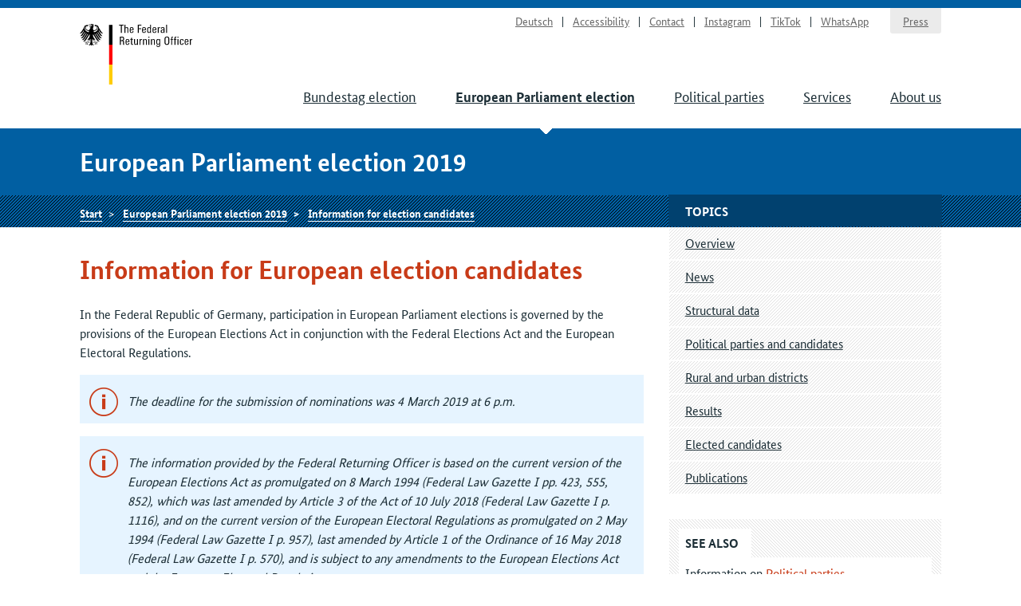

--- FILE ---
content_type: text/html
request_url: https://www.bundeswahlleiterin.de/en/europawahlen/2019/informationen-wahlbewerber.html
body_size: 8498
content:
<!doctype html><html lang="en" class="no-jquery"><head>

        <meta charset="utf-8">
        <meta name="viewport" content="width=device-width, initial-scale=1">

        <meta http-equiv="X-UA-Compatible" content="IE=Edge">

        <title>Information for election candidates - The Federal Returning Officer</title>

        <meta name="author" content="The Federal Returning Officer">





            <link rel="stylesheet" href="../../../.resources/bundeswahlleiter-theme/resources/css/style~2025-02-11-14-44-22-000~cache.css" media="all">

        <link rel="shortcut icon" href="../../../.resources/bundeswahlleiter-theme/resources/img/favicon.ico">



                <script src="../../../.resources/bundeswahlleiter-theme/resources/js/lib/jquery.min~2025-02-11-14-44-22-000~cache.js"></script>

    </head>

    <body id="top">





<header id="header" class="page-header" role="banner">
    <div class="page-header__content">
        <div class="container">
                <a class="jumplink" href="#main" title="Scroll to content">Scroll to content</a>

            <div class="page-header__logo">
                <a href="../../bundeswahlleiter.html" title="The Federal Returning Officer">Start</a>
            </div>






    <nav class="nav nav-service js-nav-service" role="navigation" aria-label="Service navigation">
        <div class="nav__container ">
                <div class="nav__title">
                    <strong>Service navigation</strong>
                </div>

        <ul class="nav__list">


                <li class="nav__listitem   ">
                        <a href="../../../europawahlen/2019/informationen-wahlbewerber.html" target="_self" title="Deutsch" class="">Deutsch</a>

                </li>

                <li class="nav__listitem   ">
                        <a href="../../info/barrierefreiheit.html" target="_self" title="Accessibility" class="">Accessibility</a>

                </li>

                <li class="nav__listitem   ">
                        <a href="../../info/kontakt.html" target="_self" title="Contact" class="">Contact</a>

                </li>

                <li class="nav__listitem   ">
                        <a href="https://www.instagram.com/wahlleitung_de" target="_blank" rel="noopener noreferrer" title="Instagram" class=" link-no-icon">Instagram</a>

                </li>

                <li class="nav__listitem   ">
                        <a href="https://www.tiktok.com/@wahlleitung_de" target="_blank" rel="noopener noreferrer" title="TikTok" class=" link-no-icon">TikTok</a>

                </li>

                <li class="nav__listitem   nav__listitem--last">
                        <a href="https://www.whatsapp.com/channel/0029Vb2Ateg0wajrsyNyQr2F" target="_blank" rel="noopener noreferrer" title="WhatsApp" class=" link-no-icon">WhatsApp</a>

                </li>

                <li class="nav__listitem  nav__listitem--boxed ">
                        <a href="../../info/presse.html" target="_self" title="Press" class="">Press</a>

                </li>
        </ul>
        </div>
    </nav>








	    <div class="nav-main__menubuttons">
	        <button id="js-nav-main__button-open" class="button">Menu</button>
	        <button id="js-nav-main__button-close" class="button u-hidden">Hide menu</button>
	    </div>

    <nav id="js-nav-main" class="nav nav-main" role="navigation" aria-label="Main navigation level 1">
        <div class="nav__container ">
                <div class="nav__title">
                    <strong>Navigation</strong>
                </div>

        <ul class="nav__list">


                <li class="nav__listitem   ">
                        <a href="../../bundestagswahlen/2025.html" target="_self" title="Bundestag election" class="">Bundestag election</a>

                </li>

                <li class="nav__listitem nav__listitem--active  ">
                        <a href="../2024.html" target="_self" title="European Parliament election" class="">European Parliament election</a>

                </li>

                <li class="nav__listitem   ">
                        <a href="../../parteien.html" target="_self" title="Political parties" class="">Political parties</a>

                </li>

                <li class="nav__listitem   ">
                        <a href="../../service.html" target="_self" title="Services" class="">Services</a>

                </li>

                <li class="nav__listitem   ">
                        <a href="../../ueber-uns.html" target="_self" title="About us" class="">About us</a>

                </li>
        </ul>
        </div>
    </nav>
        </div>
    </div>
</header>

    <section class="section-title">
        <div class="container">
            <strong class="section-title__title">
                European Parliament election 2019
            </strong>
        </div>
    </section>






    <nav class="nav nav-breadcrumb">
        <div class="nav__container container">

        <ul class="nav__list">


                <li class="nav__listitem   ">
                        <a href="../../bundeswahlleiter.html" target="_self" title="The Federal Returning Officer" class="">Start</a>

                </li>

                <li class="nav__listitem   ">
                        <a href="../2019.html" target="_self" title="European Parliament election 2019" class="">European Parliament election 2019</a>

                </li>

                <li class="nav__listitem nav__listitem--active  ">
                        <a href="../2019/informationen-wahlbewerber.html" target="_self" title="Information for election candidates" class="">Information for election candidates</a>

                </li>
        </ul>
        </div>
    </nav>






<div class="container">
    <div class="inner-wrapper">
        <main id="main" class="page-content ">




    <h1>Information for European election candidates</h1>

<p>In the Federal Republic of Germany, participation in European Parliament elections is governed by the provisions of the European Elections Act in conjunction with the Federal Elections Act and the European Electoral Regulations.</p>





<section class="message message--info message--hero">

    <p>The deadline for the submission of nominations was 4 March 2019 at 6 p.m.</p>

</section>




<section class="message message--info message--hero">

    <p>The information provided by the Federal Returning Officer is based on the current version of the European Elections Act as promulgated on 8 March 1994 (Federal Law Gazette I pp. 423, 555, 852), which was last amended by Article 3 of the Act of 10 July 2018 (Federal Law Gazette I p. 1116), and on the current version of the European Electoral Regulations as promulgated on 2 May 1994 (Federal Law Gazette I p. 957), last amended by Article 1 of the Ordinance of 16 May 2018 (Federal Law Gazette I p. 570), and is subject to any amendments to the European Elections Act and the European Electoral Regulations.</p>

</section>




    <br>






        <h2 id="8459744d-ef8e-44ed-ac7d-3a371e8306b8"> </h2>


        <section>
        <div class="accordion" role="tablist" aria-multiselectable="true">

                    <article id="365e77f6-43b5-4406-a809-970b35abbb3c" class="accordion-item" role="none">
                        <h3 class="accordion-item__title" role="presentation">
                            <a id="365e77f6-43b5-4406-a809-970b35abbb3c-title" href="#365e77f6-43b5-4406-a809-970b35abbb3c" class="accordion-item__togglelink" role="tab" aria-controls="365e77f6-43b5-4406-a809-970b35abbb3c-content" aria-expanded="false"><span>Who is entitled to participate in European Parliament elections?</span></a>
                        </h3>

                        <div id="365e77f6-43b5-4406-a809-970b35abbb3c-content" class="accordion-item__content" role="tabpanel" aria-labelledby="365e77f6-43b5-4406-a809-970b35abbb3c-title" aria-hidden="true">





    <p>Nominations may be provided by</p>

<ul>
	<li><strong>parties</strong> and</li>
	<li><strong>other political associations</strong>.</li>
</ul>

<p>In contrast to Bundestag elections, independent candidates may not run in European elections.</p>

<p>The Political Parties Act defines <strong>parties</strong> as associations of citizens which, on a continuing basis or for a longer period of time, wish to influence the development of informed political opinion at the federal level or in any of the Länder and to participate in representing the people in the German Bundestag or a Land parliament (Landtag), provided that they offer a sufficient guarantee of their sincerity in pursuing that aim, as evidenced by their actual overall situation and standing, especially as regards the size and strength of their organization, their membership numbers, and their visibility in public.</p>

<p>As defined in the European Elections Act, <strong>other political associations</strong> are associations with organized memberships whose aim is to participate in the forming of the political will and in the representation of the people and whose seat, management, activity and members are in the territories of the member states of the European Union.</p>

<p>Parties and other political associations have to meet the same conditions in order to participate in elections.</p>






        <div class="list-rechtsgrundlagen">
            <div class="list-rechtsgrundlagen__icon icon-rechtsgrundlagen"></div>

                <h6 class="list-rechtsgrundlagen__title">Legal bases</h6>

            <p>Section 8 (1) of the European Elections Act (EuWG)<br>
Section 2 (1) of the Political Parties Act (PartG)</p>

        </div>

                            <a href="#main" class="link-up">Back to top</a>
                        </div>
                    </article>

                    <article id="87f3751c-0eed-4cb8-af66-1376e5b3823e" class="accordion-item" role="none">
                        <h3 class="accordion-item__title" role="presentation">
                            <a id="87f3751c-0eed-4cb8-af66-1376e5b3823e-title" href="#87f3751c-0eed-4cb8-af66-1376e5b3823e" class="accordion-item__togglelink" role="tab" aria-controls="87f3751c-0eed-4cb8-af66-1376e5b3823e-content" aria-expanded="false"><span>What kind of nominations can be submitted?</span></a>
                        </h3>

                        <div id="87f3751c-0eed-4cb8-af66-1376e5b3823e-content" class="accordion-item__content" role="tabpanel" aria-labelledby="87f3751c-0eed-4cb8-af66-1376e5b3823e-title" aria-hidden="true">





    <p>It is possible to submit <strong>lists </strong>of candidates<strong> for individual Länder</strong>, which means only one list per Land, or <strong>one list for all Länder</strong>. The decision to submit one list for all Länder or separate lists for individual Länder is taken by the executive committee of the national party organization or, where such an organization does not exist, jointly by the executive committees of the next lowest regional organizations in the electoral area or by another body provided for this purpose under the statutes of the party or association entitled to nominate candidates.</p>






        <div class="list-rechtsgrundlagen">
            <div class="list-rechtsgrundlagen__icon icon-rechtsgrundlagen"></div>

                <h6 class="list-rechtsgrundlagen__title">Legal bases</h6>

            <p>Sections 2 (1), second sentence, 8 (2) of the European Elections Act (EuWG)</p>

        </div>

                            <a href="#main" class="link-up">Back to top</a>
                        </div>
                    </article>
        </div>
        </section>
        <h2 id="acfb28e0-e132-4d8e-a6b8-5748578b2bcc">Nomination of candidates</h2>


        <section>
        <div class="accordion" role="tablist" aria-multiselectable="true">

                    <article id="8d7d9838-ed45-42a3-8276-5a231ae5cdbe" class="accordion-item" role="none">
                        <h3 class="accordion-item__title" role="presentation">
                            <a id="8d7d9838-ed45-42a3-8276-5a231ae5cdbe-title" href="#8d7d9838-ed45-42a3-8276-5a231ae5cdbe" class="accordion-item__togglelink" role="tab" aria-controls="8d7d9838-ed45-42a3-8276-5a231ae5cdbe-content" aria-expanded="false"><span>Who may be nominated as a candidate?</span></a>
                        </h3>

                        <div id="8d7d9838-ed45-42a3-8276-5a231ae5cdbe-content" class="accordion-item__content" role="tabpanel" aria-labelledby="8d7d9838-ed45-42a3-8276-5a231ae5cdbe-title" aria-hidden="true">





    <p>Persons nominated as candidates and substitute candidates must not be members of a party or political association other than the nominating party or political association, and they must have been selected for the purpose by a special or general assembly of party delegates or an assembly of party members convened for the selection of candidates.</p>






        <div class="list-rechtsgrundlagen">
            <div class="list-rechtsgrundlagen__icon icon-rechtsgrundlagen"></div>

                <h6 class="list-rechtsgrundlagen__title">Legal basis</h6>

            <p>Section 10 (1) of the European Elections Act (EuWG)</p>

        </div>

                            <a href="#main" class="link-up">Back to top</a>
                        </div>
                    </article>

                    <article id="c32ee07d-554f-47c4-8470-62d4787b53d7" class="accordion-item" role="none">
                        <h3 class="accordion-item__title" role="presentation">
                            <a id="c32ee07d-554f-47c4-8470-62d4787b53d7-title" href="#c32ee07d-554f-47c4-8470-62d4787b53d7" class="accordion-item__togglelink" role="tab" aria-controls="c32ee07d-554f-47c4-8470-62d4787b53d7-content" aria-expanded="false"><span>What has to be kept in mind when a candidate is nominated?</span></a>
                        </h3>

                        <div id="c32ee07d-554f-47c4-8470-62d4787b53d7-content" class="accordion-item__content" role="tabpanel" aria-labelledby="c32ee07d-554f-47c4-8470-62d4787b53d7-title" aria-hidden="true">





    <p>Both the candidates and the delegates of the delegates’ assemblies must be selected by secret ballot. Every participant of the meeting who is entitled to vote may submit proposals. The candidates must be given the opportunity and sufficient time to present themselves and their programmes to the assembly.</p>

<p>Minutes must be taken of the meeting convened for nominating candidates, giving the place and time of the meeting, the type of invitation issued, the number of members or delegates present and the result of the ballot. The minutes have to be signed by the chairperson of the meeting and two participants selected by the assembly.</p>

<p>The <strong>special assembly of delegates</strong> is a meeting of party or association delegates who have been elected to nominate the candidates.</p>

<p>The <strong>general assembly of delegates</strong> is a meeting of party or association delegates who have generally been elected for the forthcoming elections in accordance with the statutes of the party or association concerned.</p>

<p>The delegates at both the special and the general delegates’ assemblies must be elected directly from amongst one or several party members’ assemblies or from amongst delegates’ assemblies which in turn have evolved either from amongst one or several party members’ assemblies or from amongst one or several intermediary delegates’ assemblies.</p>

<p>A party members’ assembly convened to elect the candidates for <strong>one list </strong>to be used<strong> in all Länder and the delegates for a delegates’ assembly</strong> is an assembly of party members who at the time of the meeting are entitled to vote in<strong> European Parliament </strong>elections. A party members’ assembly convened for the purpose of electing candidates for a <strong>list </strong>to be used<strong> in one Land and the delegates for a delegates’ assembly</strong> is an assembly of party members who at the time of their meeting are <strong>entitled to vote in European Parliament elections in the Land concerned</strong>.</p>






        <div class="list-rechtsgrundlagen">
            <div class="list-rechtsgrundlagen__icon icon-rechtsgrundlagen"></div>

                <h6 class="list-rechtsgrundlagen__title">Legal bases</h6>

            <p>Section 10 (2) and (3) of the European Elections Act (EuWG)</p>

        </div>

                            <a href="#main" class="link-up">Back to top</a>
                        </div>
                    </article>

                    <article id="592589ac-b5fe-4ac8-8dba-a6c45118922c" class="accordion-item" role="none">
                        <h3 class="accordion-item__title" role="presentation">
                            <a id="592589ac-b5fe-4ac8-8dba-a6c45118922c-title" href="#592589ac-b5fe-4ac8-8dba-a6c45118922c" class="accordion-item__togglelink" role="tab" aria-controls="592589ac-b5fe-4ac8-8dba-a6c45118922c-content" aria-expanded="false"><span>Are there any deadlines for the nomination of candidates?</span></a>
                        </h3>

                        <div id="592589ac-b5fe-4ac8-8dba-a6c45118922c-content" class="accordion-item__content" role="tabpanel" aria-labelledby="592589ac-b5fe-4ac8-8dba-a6c45118922c-title" aria-hidden="true">





    <p>Elections of <strong>delegates for the delegates’ assemblies</strong> may be held <strong>&nbsp;</strong></p>

<p style="margin-left:40px"><strong>from 1 January 2018</strong>,</p>

<p>and elections of <strong>candidates</strong></p>

<p style="margin-left:40px"><strong>from 1 April 2018</strong>.</p>






        <div class="list-rechtsgrundlagen">
            <div class="list-rechtsgrundlagen__icon icon-rechtsgrundlagen"></div>

                <h6 class="list-rechtsgrundlagen__title">Legal basis</h6>

            <p>Section 10 (3), fourth sentence, of the European Elections Act (EuWG)</p>

        </div>

                            <a href="#main" class="link-up">Back to top</a>
                        </div>
                    </article>
        </div>
        </section>
        <h2 id="490cef12-d481-428a-a6ba-e442539d6818">Submission of nominations</h2>


        <section>
        <div class="accordion" role="tablist" aria-multiselectable="true">

                    <article id="f9045001-0f0c-4a52-873a-117d3850c432" class="accordion-item" role="none">
                        <h3 class="accordion-item__title" role="presentation">
                            <a id="f9045001-0f0c-4a52-873a-117d3850c432-title" href="#f9045001-0f0c-4a52-873a-117d3850c432" class="accordion-item__togglelink" role="tab" aria-controls="f9045001-0f0c-4a52-873a-117d3850c432-content" aria-expanded="false"><span>Please note</span></a>
                        </h3>

                        <div id="f9045001-0f0c-4a52-873a-117d3850c432-content" class="accordion-item__content" role="tabpanel" aria-labelledby="f9045001-0f0c-4a52-873a-117d3850c432-title" aria-hidden="true">





<section class="message message--info ">

    <p>The <strong>deadlines</strong> provided for the election procedure are adhered to only if the required documents are submitted in written form. Written form means that the documents to be submitted in writing must <strong>have been signed personally and by hand</strong> and be available <strong>in the original</strong> at the electoral body responsible; therefore it is not sufficient to transmit them electronically or by fax.</p>

</section>

                            <a href="#main" class="link-up">Back to top</a>
                        </div>
                    </article>

                    <article id="46d1ee2c-71d8-4c31-81b8-f6ecce6033a4" class="accordion-item" role="none">
                        <h3 class="accordion-item__title" role="presentation">
                            <a id="46d1ee2c-71d8-4c31-81b8-f6ecce6033a4-title" href="#46d1ee2c-71d8-4c31-81b8-f6ecce6033a4" class="accordion-item__togglelink" role="tab" aria-controls="46d1ee2c-71d8-4c31-81b8-f6ecce6033a4-content" aria-expanded="false"><span>Where do nominations have to be handed in?</span></a>
                        </h3>

                        <div id="46d1ee2c-71d8-4c31-81b8-f6ecce6033a4-content" class="accordion-item__content" role="tabpanel" aria-labelledby="46d1ee2c-71d8-4c31-81b8-f6ecce6033a4-title" aria-hidden="true">





    <p>Nominations (lists for one Land and lists for all Länder) have to be <strong>submitted to the Federal Returning Officer</strong>.</p>






        <div class="list-rechtsgrundlagen">
            <div class="list-rechtsgrundlagen__icon icon-rechtsgrundlagen"></div>

                <h6 class="list-rechtsgrundlagen__title">Legal basis</h6>

            <p>Section 11 (1), first sentence, of the European Elections Act (EuWG)</p>

        </div>

                            <a href="#main" class="link-up">Back to top</a>
                        </div>
                    </article>

                    <article id="911469ca-37d7-4fbd-9080-18a9399e7069" class="accordion-item" role="none">
                        <h3 class="accordion-item__title" role="presentation">
                            <a id="911469ca-37d7-4fbd-9080-18a9399e7069-title" href="#911469ca-37d7-4fbd-9080-18a9399e7069" class="accordion-item__togglelink" role="tab" aria-controls="911469ca-37d7-4fbd-9080-18a9399e7069-content" aria-expanded="false"><span>What is the deadline for submission?</span></a>
                        </h3>

                        <div id="911469ca-37d7-4fbd-9080-18a9399e7069-content" class="accordion-item__content" role="tabpanel" aria-labelledby="911469ca-37d7-4fbd-9080-18a9399e7069-title" aria-hidden="true">





    <p>The <strong>deadline</strong> for submitting the nominations is the</p>

<p style="margin-left:40px"><strong>83<sup>rd</sup> day before the election, 6.00 p.m.</strong></p>






        <div class="list-rechtsgrundlagen">
            <div class="list-rechtsgrundlagen__icon icon-rechtsgrundlagen"></div>

                <h6 class="list-rechtsgrundlagen__title">Legal basis</h6>

            <p>Section 11 (1), first sentence, of the European Elections Act (EuWG)</p>

        </div>

                            <a href="#main" class="link-up">Back to top</a>
                        </div>
                    </article>

                    <article id="99966e8f-670a-451e-a6cf-6a256dacd082" class="accordion-item" role="none">
                        <h3 class="accordion-item__title" role="presentation">
                            <a id="99966e8f-670a-451e-a6cf-6a256dacd082-title" href="#99966e8f-670a-451e-a6cf-6a256dacd082" class="accordion-item__togglelink" role="tab" aria-controls="99966e8f-670a-451e-a6cf-6a256dacd082-content" aria-expanded="false"><span>How do nominations have to be submitted?</span></a>
                        </h3>

                        <div id="99966e8f-670a-451e-a6cf-6a256dacd082-content" class="accordion-item__content" role="tabpanel" aria-labelledby="99966e8f-670a-451e-a6cf-6a256dacd082-title" aria-hidden="true">





    <p>The forms provided for by the European Electoral Regulations have to be used to submit the nominations. The <strong>forms to be used for lists </strong>intended<strong> for one single Land </strong>(<strong>Annex 12 </strong>to Section 32 (1) of the European Electoral Regulations) are available from the respective <strong>Land returning officer </strong>and die <strong>forms to be used for lists for all Länder (Annex 13</strong> to Section 32 (1) of the European Electoral Regulations) from the <strong>Federal Returning Officer</strong>. The forms may be provided also in electronic form.</p>


                            <a href="#main" class="link-up">Back to top</a>
                        </div>
                    </article>

                    <article id="2f25f7ad-ddc7-4979-babe-1020934b810c" class="accordion-item" role="none">
                        <h3 class="accordion-item__title" role="presentation">
                            <a id="2f25f7ad-ddc7-4979-babe-1020934b810c-title" href="#2f25f7ad-ddc7-4979-babe-1020934b810c" class="accordion-item__togglelink" role="tab" aria-controls="2f25f7ad-ddc7-4979-babe-1020934b810c-content" aria-expanded="false"><span>Who has to sign the nominations?</span></a>
                        </h3>

                        <div id="2f25f7ad-ddc7-4979-babe-1020934b810c-content" class="accordion-item__content" role="tabpanel" aria-labelledby="2f25f7ad-ddc7-4979-babe-1020934b810c-title" aria-hidden="true">





    <p><strong>Lists for individual Länder</strong> have to be signed personally and by hand by at least three members of the executive committee of a party’s Land organisation, including the chairperson or deputy chairperson. Where Land organisations do not exist, the nomination has to be signed by the executive committees of the party’s next lower regional organisations existing within the territory of the Land.</p>

<p>A <strong>list for all Länder</strong> must bear the personal handwritten signature of at least three members of the national party organisation, including the chairperson or deputy chairperson, or, where such an organisation does not exist, of least three members of the executive committees of the next lower regional organisations existing within the electoral area. If a political association does not have a national or regional organisation within the electoral area, the nomination has to be signed by at least three members of its highest executive committee in one of the other member states of the European Union.</p>






        <div class="list-rechtsgrundlagen">
            <div class="list-rechtsgrundlagen__icon icon-rechtsgrundlagen"></div>

                <h6 class="list-rechtsgrundlagen__title">Legal bases</h6>

            <p>Section 9 (4), first and second sentence, of the European Elections Act (EuWG)<br>
Section 32 (2), first, second, fourth and fifth sentence, of the European Electoral Regulations (EuWO)</p>

        </div>

                            <a href="#main" class="link-up">Back to top</a>
                        </div>
                    </article>

                    <article id="00345eeb-b64e-4070-9999-d8829b31749d" class="accordion-item" role="none">
                        <h3 class="accordion-item__title" role="presentation">
                            <a id="00345eeb-b64e-4070-9999-d8829b31749d-title" href="#00345eeb-b64e-4070-9999-d8829b31749d" class="accordion-item__togglelink" role="tab" aria-controls="00345eeb-b64e-4070-9999-d8829b31749d-content" aria-expanded="false"><span>What documents have to be submitted together with the nomination?</span></a>
                        </h3>

                        <div id="00345eeb-b64e-4070-9999-d8829b31749d-content" class="accordion-item__content" role="tabpanel" aria-labelledby="00345eeb-b64e-4070-9999-d8829b31749d-title" aria-hidden="true">





    <p>The following documents have to be submitted together with the nomination:</p>

<ol>
	<li>declarations of consent and affirmations in lieu of an oath of the candidates or substitute candidates of a nomination</li>
</ol>

<p style="margin-left:40px">- <strong>Annex 15</strong> to Section 32 (4) no. 1 of the European Electoral Regulations -</p>

<ol start="2">
	<li>for German candidates and substitute candidates, certificates of eligibility for political office issued by the competent municipal authorities</li>
</ol>

<p style="margin-left:40px">- <strong>Annex 16</strong> to Section 32 (4) no. 2 of the European Electoral Regulations -</p>

<ol start="3">
	<li>for Union citizens, certificates issued by the competent German municipal authorities confirming that they have an abode or are otherwise permanently resident in the Federal Republic of Germany and are not ineligible for political office</li>
</ol>

<p style="margin-left:40px">- <strong>Annex 16 A</strong> to Section 32 (4) no. 2 of the European Electoral Regulations -</p>

<ol start="4">
	<li>for Union citizens, their affirmations in lieu of an oath concerning their citizenship, date and place of birth, last address in the home member state, address in the Federal Republic of Germany, the territorial authority or the constituency of the home member state where they were last registered, affirmations in lieu of an oath that they are not also running for election in another member state and are not ineligible for political office (original and duplicate copy)</li>
</ol>

<p style="margin-left:40px">- <strong>Annex 16 B</strong> to Section 32 (4) no. 2 b of the European Electoral Regulations -</p>

<ol start="5">
	<li>record of the meeting convened to nominate the candidates and substitute candidates</li>
</ol>

<p style="margin-left:40px">- <strong>Annex 17 </strong>for lists for one Land <strong>/ Annex 18 </strong>for lists for all Länder, to Section 32 (4) no. 3 of the European Electoral Regulations -</p>

<p>the annex design makes it possible to include all candidates and substitute candidates in one form by using insert pages</p>

<ol start="6">
	<li>affirmation in lieu of an oath concerning the nominating assembly, by the chairperson of the assembly and two participants selected by the assembly</li>
</ol>

<p style="margin-left:40px">- <strong>Annex 19</strong> to Section 32 (4) no. 3 of the European Electoral Regulations -</p>

<p>If the party or other political association submitting the nomination has not been continuously represented in the electoral area by at least five deputies in the European Parliament, the German Bundestag or a Land parliament since the last election to the relevant assembly on the basis of nominations made by the party or association itself, <strong>the following documents must also be provided</strong>:</p>

<ol>
	<li><strong>Supporting signatures</strong></li>
</ol>

<ul style="margin-left:40px">
	<li>In the case of <strong>lists for individual Länder</strong>, supporting signatures have to be submitted of one per thousand persons entitled to vote in the last election to the European Parliament in the Land concerned, but of no more than 2,000 persons entitled to vote. In the case of <strong>one list for all Länder</strong>, supporting signatures have to be presented of 4,000 persons entitled to vote.</li>
	<li>The supporting signatures have to be submitted on official forms as per <strong>Annex 14</strong> to Section 32 (3) of the European Electoral Regulations bearing <strong>personal handwritten signatures.</strong> Before an official form is provided, the name of the party and its shortened form or the name of the political association and its identifying name as well as the date of provision are entered into the form by the Land returning officer in charge (if the list is to be used for one Land) or the Federal Returning Officer (if the list is intended for all Länder).</li>
	<li>For each signatory, <strong>certification by the municipal authority</strong> in whose voters' register he or she is registered has to be provided on the form (see lower part of Annex 14) or drawn up separately (see form of Annex 14) to the effect that the signatory was entitled to vote at the time he or she signed the nomination. Evidence of the eligibility to vote has to be provided by an affirmation in lieu of an oath as per <strong>Annex 14 A</strong> to Section 32 (3) of the European Electoral Regulations<strong> for Union citizens</strong> supporting a nomination.</li>
	<li>Please note that <strong>persons entitled to vote may support only one nomination</strong> with their signature and that <strong>supporting signatures may be given only after the nomination has been made</strong>, which means after the candidates and substitute candidates have been selected by the members’ or delegates’ assembly.</li>
</ul>

<ol start="2">
	<li><strong>Written statutes</strong><br>
	&nbsp;</li>
	<li><strong>Programme</strong><br>
	&nbsp;</li>
	<li><strong>Record of the election, which was carried out in accordance with democratic principles, of the executive committee members</strong>, who have to sign the nomination, including <strong>names and addresses of the executive committee members</strong>. The nomination has to be signed by the executive committee of the Land organisation if the list is intended for one Land and by the executive committee of the national organisation if the list is to be used for all Länder. In both instances the nominations have to be signed by the respective chairpersons or their deputies.</li>
</ol>






        <div class="list-rechtsgrundlagen">
            <div class="list-rechtsgrundlagen__icon icon-rechtsgrundlagen"></div>

                <h6 class="list-rechtsgrundlagen__title">Legal bases</h6>

            <p>Section 11 (2) of the European Elections Act (EuWG)<br>
Section 32 (3) and (4) of the European Electoral Regulations (EuWO)</p>

        </div>

                            <a href="#main" class="link-up">Back to top</a>
                        </div>
                    </article>
        </div>
        </section>
        <h2 id="30a24e16-c0ed-4ad7-b36e-7f7bc1067ae9">Admission of nominations</h2>


        <section>
        <div class="accordion" role="tablist" aria-multiselectable="true">

                    <article id="11cbe687-7532-4c40-b570-09cc141fde5d" class="accordion-item" role="none">
                        <h3 class="accordion-item__title" role="presentation">
                            <a id="11cbe687-7532-4c40-b570-09cc141fde5d-title" href="#11cbe687-7532-4c40-b570-09cc141fde5d" class="accordion-item__togglelink" role="tab" aria-controls="11cbe687-7532-4c40-b570-09cc141fde5d-content" aria-expanded="false"><span>Who decides on the admission of nominations?</span></a>
                        </h3>

                        <div id="11cbe687-7532-4c40-b570-09cc141fde5d-content" class="accordion-item__content" role="tabpanel" aria-labelledby="11cbe687-7532-4c40-b570-09cc141fde5d-title" aria-hidden="true">





    <p>The Federal Electoral Committee decides on the admission of nominations.</p>






        <div class="list-rechtsgrundlagen">
            <div class="list-rechtsgrundlagen__icon icon-rechtsgrundlagen"></div>

                <h6 class="list-rechtsgrundlagen__title">Legal basis</h6>

            <p>Section 14 of the European Elections Act (EuWG)</p>

        </div>

                            <a href="#main" class="link-up">Back to top</a>
                        </div>
                    </article>

                    <article id="efd7efc6-b772-496a-a19a-2ece73df9217" class="accordion-item" role="none">
                        <h3 class="accordion-item__title" role="presentation">
                            <a id="efd7efc6-b772-496a-a19a-2ece73df9217-title" href="#efd7efc6-b772-496a-a19a-2ece73df9217" class="accordion-item__togglelink" role="tab" aria-controls="efd7efc6-b772-496a-a19a-2ece73df9217-content" aria-expanded="false"><span>When is a decision taken on the admission?</span></a>
                        </h3>

                        <div id="efd7efc6-b772-496a-a19a-2ece73df9217-content" class="accordion-item__content" role="tabpanel" aria-labelledby="efd7efc6-b772-496a-a19a-2ece73df9217-title" aria-hidden="true">





    <p>The Federal Electoral Committee decides on the admission on the <strong>72<sup>nd</sup> day before the election</strong>.</p>






        <div class="list-rechtsgrundlagen">
            <div class="list-rechtsgrundlagen__icon icon-rechtsgrundlagen"></div>

                <h6 class="list-rechtsgrundlagen__title">Legal basis</h6>

            <p>Section 14 (1), first sentence, of the European Elections Act (EuWG)</p>

        </div>

                            <a href="#main" class="link-up">Back to top</a>
                        </div>
                    </article>
        </div>
        </section>


        </main>

        <div class="page-sidebar">





    <nav class="nav nav-sub js-nav-sub  " role="navigation" aria-label="Navigation level 2">
        <h1 class="nav__title">Topics</h1>


        <ul class="nav__list">


                <li class="nav__listitem   ">
                        <a href="../2019.html" target="_self" title="Overview" class="">Overview</a>

                </li>

                <li class="nav__listitem   ">
                        <a href="../2019/mitteilungen.html" target="_self" title="News" class="">News</a>

                </li>

                <li class="nav__listitem   ">
                        <a href="../2019/strukturdaten.html" target="_self" title="Structural data" class="">Structural data</a>

                </li>

                <li class="nav__listitem   ">
                        <a href="../2019/wahlbewerber.html" target="_self" title="Political parties and candidates" class="">Political parties and candidates</a>

                </li>

                <li class="nav__listitem   ">
                        <a href="../2019/kreise.html" target="_self" title="Rural and urban districts" class="">Rural and urban districts</a>

                </li>

                <li class="nav__listitem   ">
                        <a href="../2019/ergebnisse.html" target="_self" title="Results" class="">Results</a>

                </li>

                <li class="nav__listitem   ">
                        <a href="../2019/gewaehlte.html" target="_self" title="Elected candidates" class="">Elected candidates</a>

                </li>

                <li class="nav__listitem   ">
                        <a href="../2019/publikationen.html" target="_self" title="Publications" class="">Publications</a>

                </li>
        </ul>
    </nav>





    <aside>




    <article class="card-sidebar ">
            <h2 class="card__title">See also</h2>

        <div class="card__content">




    <p>Information on <a href="../../parteien.html">Political parties</a></p>

        </div>
    </article>




    <article class="card-sidebar ">
            <h2 class="card__title">Downloads</h2>

        <div class="card__content">




    <p><a data-file-extension="PDF" data-file-size="14.92 kB" title="Link to PDF file: Anschriften der Landeswahlleitungen (14.92 kB)" target="_blank" rel="noopener noreferrer" href="../../dam/jcr/294b8b37-afc4-40a7-96d9-665d6266cabd/anschriftenbwl_lwl.pdf">Anschriften der Landeswahlleitungen</a></p>

        </div>
    </article>
    </aside>

        </div>
    </div>
</div>











    <aside class="nav nav-meta" role="complementary" aria-label="Toolbar">
        <div class="nav__container container">
                <div class="nav__title">
                    <strong>Meta navigation</strong>
                </div>

        <ul class="nav__list">


                <li class="nav__listitem   ">
    <button title="Print page" class="button--as-link js-print">
        <span>Print page</span>
    </button>
                </li>

                <li class="nav__listitem   ">
        <div class="dropdown">
    <button title="Share page" aria-label="Öffnet das Menü zum Teilen in sozialen Medien" class="button--as-link dropdown__toggler js-share">
        <span class="icon icon-share"></span><span>Share page</span>
    </button>

            <div class="dropdown__container">
                <div class="dropdown__header">
                    <span></span>
                    <button class="dropdown__closelink" title="Cancel">
                        Cancel
                    </button>
                </div>

                <ul class="dropdown__content" role="menu" aria-hidden="true">
                        <li class="link-share link-share--email" role="presentation">
                                <a role="menuitem" href="mailto:?subject=Recommendation%20from%20the%20website%20of%20the%20Federal%20Returning%20Officer&amp;body=The%20following%20article%20could%20be%20interesting%20for%20you%3A%20https%3A%2F%2Fwww.bundeswahlleiterin.de%2Fen%2Feuropawahlen%2F2019%2Finformationen-wahlbewerber.html" target="_self" title="E-Mail">E-Mail</a>
                        </li>
                        <li class="link-share link-share--twitter" role="presentation">
                                <a role="menuitem" href="https://www.twitter.com/intent/tweet?url=https%3A%2F%2Fwww.bundeswahlleiterin.de%2Fen%2Feuropawahlen%2F2019%2Finformationen-wahlbewerber.html&amp;text=Information+for+election+candidates" target="_blank" rel="noopener noreferrer" title="X">X</a>
                        </li>
                        <li class="link-share link-share--facebook" role="presentation">
                                <a role="menuitem" href="https://www.facebook.com/sharer/sharer.php?u=https%3A%2F%2Fwww.bundeswahlleiterin.de%2Fen%2Feuropawahlen%2F2019%2Finformationen-wahlbewerber.html" target="_blank" rel="noopener noreferrer" title="Facebook">Facebook</a>
                        </li>
                        <li class="link-share link-share--whatsapp" role="presentation">
                                <a role="menuitem" href="whatsapp://send?text=https%3A%2F%2Fwww.bundeswahlleiterin.de%2Fen%2Feuropawahlen%2F2019%2Finformationen-wahlbewerber.html" target="_self" title="WhatsApp">WhatsApp</a>
                        </li>
                </ul>
            </div>
        </div>
                </li>

                <li class="nav__listitem   ">
                        <a href="#top" target="_self" title="Back to top" class="">Back to top</a>

                </li>
        </ul>
        </div>
    </aside>


<footer id="footer" class="page-footer" role="contentinfo">
    <div class="container">







    <nav class="nav nav-main" role="navigation" aria-label="Main navigation level 1">
        <div class="nav__container ">
                <div class="nav__title">
                    <strong>Navigation</strong>
                </div>

        <ul class="nav__list">


                <li class="nav__listitem   ">
                        <a href="../../bundestagswahlen/2025.html" target="_self" title="Bundestag election" class="">Bundestag election</a>

                </li>

                <li class="nav__listitem nav__listitem--active  ">
                        <a href="../2024.html" target="_self" title="European Parliament election" class="">European Parliament election</a>

                </li>

                <li class="nav__listitem   ">
                        <a href="../../parteien.html" target="_self" title="Political parties" class="">Political parties</a>

                </li>

                <li class="nav__listitem   ">
                        <a href="../../service.html" target="_self" title="Services" class="">Services</a>

                </li>

                <li class="nav__listitem   ">
                        <a href="../../ueber-uns.html" target="_self" title="About us" class="">About us</a>

                </li>
        </ul>
        </div>
    </nav>

        <div class="inner-wrapper">
            <div class="footer-addresses ">
                <div class="inner-wrapper">






        <div class="address">
                <h3 class="address__title">Contact</h3>

        <ul class="list--notype">
                <li>
                        <a href="https://www.bundeswahlleiterin.de/contact" title="Contact form">Contact form</a>
                </li>
        </ul>
        </div>





        <div class="address">
                <h3 class="address__title">Postal address</h3>

        <ul class="list--notype">
                <li>
                        Die Bundeswahlleiterin<br>Statistisches Bundesamt<br>65180 Wiesbaden<br>Germany
                </li>
        </ul>
        </div>
                </div>
            </div>



                <ul class="footer-links">
                        <li class="footer-links__item"><a href="../../info/datenschutz.html" title="Data protection">Data protection</a></li>
                        <li class="footer-links__item"><a href="../../info/impressum.html" title="Imprint">Imprint</a></li>
                </ul>
        </div>
    </div>

    <div class="container">





    <p>©&nbsp;2026 The Federal Returning Officer</p>

    </div>
</footer>


                <script src="../../../.resources/bundeswahlleiter-theme/resources/js/script.min~2025-02-11-14-44-22-000~cache.js"></script>
    

</body></html>